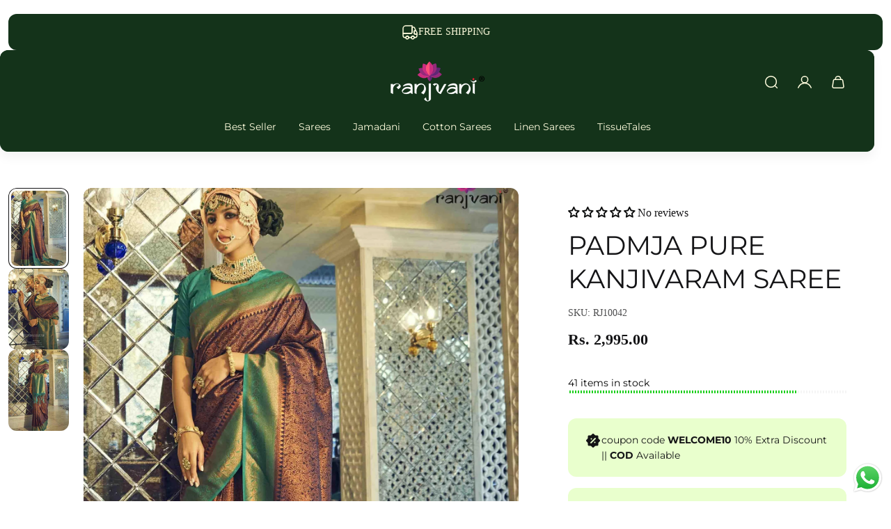

--- FILE ---
content_type: application/javascript
request_url: https://pdp.gokwik.co/sa-login-ui/gokwikSdk.js
body_size: 1546
content:
const gkCheckoutBtnCss=`
.gokwik-checkout-button {
  padding: 12px 1rem;
  width: 100%;
  border: none;
  display: flex;
  justify-content: center;
  align-items: center;
  text-decoration: none;
  border-radius: 5px;
  font-size: 15px;
  font-weight: 500;
  cursor: pointer;
  transition: background-color 0.3s, transform 0.1s;
}

.gokwik-checkout-button:hover {
  transform: scale(1.02);
}
.gokwik-checkout-button:focus {
  outline: 1px solid #ffffff;
  outline-offset: 2px;
}
.gokwik-checkout-button:active {
  transform: scale(0.98);
}
.cart-drawer-btn-text {
  display: flex;
  flex-direction: column;
}

.cart-drawer-btn-text > span:last-child {
  padding-top: 2px;
  font-size: 10px;
  line-height: 10px;
  text-transform: initial;
}

.cart-drawer-btn-text > span:first-child {
  font-size: 16px;
}

.pay-opt-icon img:first-child {
  margin-right: 10px;
  margin-left: 10px;
}
`;function injectStyles(e){var t=document.createElement("style");t.innerHTML=e,document.head.appendChild(t)}injectStyles(gkCheckoutBtnCss);const uniqueSelectors={parent:{elementName:["cart-drawer"],id:["modals-rightDrawer","CartDrawer","mini-cart","cart-drawer","CartDrawerForm","cart-drawer-container","shopify-section-cart-drawer","MinimogCartDrawer"],class:["cart__drawer-form","rebuy-cart__flyout","drawer--right","drawer__footer","cart-drawer","mini-cart__drawer-footer","hs-drawer-checkout","cart-drawer__footer","t4s-drawer__right","upcart-footer","upcart-checkout-button-container"],data:["data-type=cart","data-cart-footer","data-cart-wrapper"]},button:{elementName:[],id:["CartDrawer-Checkout","cart-drawer-checkout","proceed-checkout-btn"],class:["cart__checkout-button","checkout-button","cart__checkout","btn-checkout","hs-checkout-purchase","scd__checkout"],name:["checkout"],data:["data-ocu-checkout=true"]}};function findElementsBySelectors(e,t=document){var r,a,o=[];for([r,a]of Object.entries(e))for(const c of a){let e;switch(r){case"elementName":e=t.querySelectorAll(c);break;case"id":e=t.querySelectorAll("#"+c);break;case"class":e=t.querySelectorAll("."+c);break;case"name":e=t.querySelectorAll(`[name="${c}"]`);break;case"data":e=t.querySelectorAll(`[${c}]`)}e&&0<e.length&&o.push({value:c,elements:e[0]})}return o}function replaceCheckoutButtonsWithGk(){var e=localStorage.getItem("gkCheckoutSelector"),t=localStorage.getItem("gkCartDrawerSelector");let r;if(e&&t&&(t=document.querySelectorAll(t),r=t[0]?.querySelectorAll(e)),!r||0===r?.length){t=findCartDrawerParent();if(!t)return;0<(r=findCheckoutButtons(t)).length&&(e=r[0]?.value)&&localStorage.setItem("gkCheckoutSelector",e)}r?.forEach(e=>{var t=window.gkcCartDrawerConfig,r=document.createElement("button"),a=(r.className="gokwik-checkout-button dynamic-checkout-button",r.type="button",r.setAttribute("onclick","initiateLogin()"),document.createElement("span")),o=(a.className="cart-drawer-btn-text",document.createElement("span"));o.textContent=t?.buttonText,a.appendChild(o),t?.buttonSubtext&&((o=document.createElement("span")).textContent=t.buttonSubtext,a.appendChild(o)),r.appendChild(a),"true"===t?.showPaymentImage&&((o=document.createElement("span")).className="pay-opt-icon",(a=document.createElement("img")).src="https://cdn.gokwik.co/v4/images/upi-icons.svg",a.alt="Payment Icons",o.appendChild(a),r.appendChild(o)),e?.elements?.replaceWith(r)})}function findCartDrawerParent(){var e=findElementsBySelectors(uniqueSelectors.parent);return 0<e.length?(localStorage.setItem("gkCartDrawerSelector",e[0]?.value),e[0]?.elements):(e=document.querySelector("form[action='/cart']:not([action*='/cart/add'])"))?(localStorage.setItem("gkCartDrawerSelector","form[action='/cart']:not([action*='/cart/add'])"),e):(e=document.querySelector("[id*='cart-drawer'], [class*='cart-drawer'], cart-drawer"))?(localStorage.setItem("gkCartDrawerSelector","[id*='cart-drawer'], [class*='cart-drawer'], cart-drawer"),e):null}function findCheckoutButtons(e){let t=[];return 0<(t=findElementsBySelectors(uniqueSelectors.button,e))?.length||e.querySelectorAll("button[href='/checkout'], a[href='/checkout']").forEach(e=>{t.push({value:"button[href='/checkout'], a[href='/checkout']",elements:e})}),t}function observeCartDrawerChanges(){var e=findCartDrawerParent();e&&new MutationObserver(()=>{replaceCheckoutButtonsWithGk()}).observe(e,{childList:!0,subtree:!0})}function observeCartAddition(){new PerformanceObserver(e=>{for(const a of e.getEntries()){var t=["xmlhttprequest","fetch"].includes(a.initiatorType),r=/\/cart\/add(\.js)?$/.test(a.name);t&&r&&a.responseEnd&&replaceCheckoutButtonsWithGk()}}).observe({entryTypes:["resource"]})}observeCartAddition(),replaceCheckoutButtonsWithGk(),observeCartDrawerChanges();
